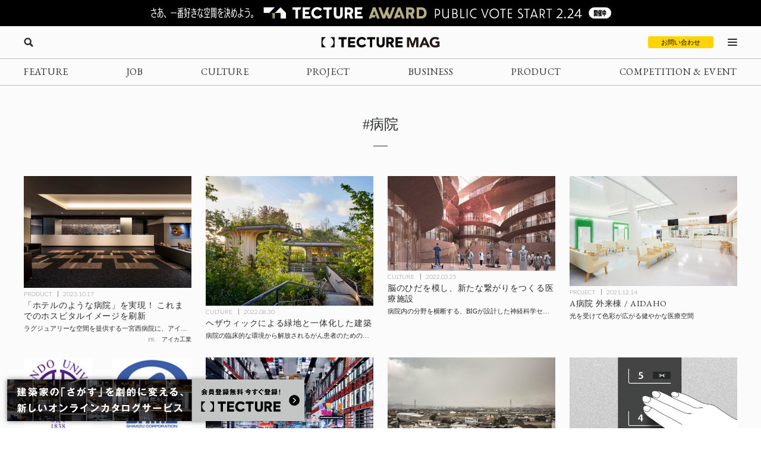

--- FILE ---
content_type: text/html; charset=UTF-8
request_url: https://mag.tecture.jp/tag/%E7%97%85%E9%99%A2/
body_size: 17782
content:


<!DOCTYPE html>
<html lang="ja">

<head>
    <meta charset="UTF-8">
    <meta http-equiv="X-UA-Compatible" content="IE=edge">
    <meta name="format-detection" content="telephone=no">
    <meta name="viewport" content="width=device-width, initial-scale=1.0">
    
    
    <!-- Favicon設定 -->
    <link rel="icon" type="image/x-icon" href="https://mag.tecture.jp/wpcms/wp-content/themes/tm_2020/assets/common/img/favicon.ico" />
    <link rel="apple-touch-icon" sizes="180x180" href="https://mag.tecture.jp/wpcms/wp-content/themes/tm_2020/assets/common/img/apple-touch-icon-180x180.png" />
    <link rel="apple-touch-icon" sizes="192x192" href="https://mag.tecture.jp/wpcms/wp-content/themes/tm_2020/assets/common/img/apple-touch-icon-192x192.png" />
    <link rel="manifest" href="https://mag.tecture.jp/wpcms/wp-content/themes/tm_2020/assets/common/img/site.webmanifest" />
    <!-- Favicon設定ここまで -->
    
    <!-- CSSの非同期読み込み -->
    <link rel="preload" href="https://mag.tecture.jp/wpcms/wp-content/themes/tm_2020/assets/common/css/reset.css?ver=1750659624" as="style" onload="this.onload=null;this.rel='stylesheet'">
<noscript><link rel="stylesheet" href="https://mag.tecture.jp/wpcms/wp-content/themes/tm_2020/assets/common/css/reset.css?ver=1750659624"></noscript>
<link rel="preload" href="https://mag.tecture.jp/wpcms/wp-content/themes/tm_2020/assets/common/css/wysiwyg.css?ver=1755051301" as="style" onload="this.onload=null;this.rel='stylesheet'">
<noscript><link rel="stylesheet" href="https://mag.tecture.jp/wpcms/wp-content/themes/tm_2020/assets/common/css/wysiwyg.css?ver=1755051301"></noscript>
<link rel="preload" href="https://mag.tecture.jp/wpcms/wp-content/themes/tm_2020/assets/common/css/cs.css?ver=1768444711" as="style" onload="this.onload=null;this.rel='stylesheet'">
<noscript><link rel="stylesheet" href="https://mag.tecture.jp/wpcms/wp-content/themes/tm_2020/assets/common/css/cs.css?ver=1768444711"></noscript>
<link rel="preload" href="https://mag.tecture.jp/wpcms/wp-content/themes/tm_2020/assets/common/css/style.css?ver=1768899728" as="style" onload="this.onload=null;this.rel='stylesheet'">
<noscript><link rel="stylesheet" href="https://mag.tecture.jp/wpcms/wp-content/themes/tm_2020/assets/common/css/style.css?ver=1768899728"></noscript>
<link rel="preload" href="https://mag.tecture.jp/wpcms/wp-content/themes/tm_2020/assets/common/js/slick/slick.css?ver=1617352796" as="style" onload="this.onload=null;this.rel='stylesheet'">
<noscript><link rel="stylesheet" href="https://mag.tecture.jp/wpcms/wp-content/themes/tm_2020/assets/common/js/slick/slick.css?ver=1617352796"></noscript>
    
    <!-- JavaScript最適化 -->
    <script src="https://cdnjs.cloudflare.com/ajax/libs/jquery/3.7.1/jquery.min.js" integrity="sha512-v2CJ7UaYy4JwqLDIrZUI/4hqeoQieOmAZNXBeQyjo21dadnwR+8ZaIJVT8EE2iyI61OV8e6M8PP2/4hpQINQ/g==" crossorigin="anonymous" referrerpolicy="no-referrer" defer></script>
    <script src="https://cdnjs.cloudflare.com/ajax/libs/jquery-cookie/1.4.1/jquery.cookie.min.js" integrity="sha512-3j3VU6WC5rPQB4Ld1jnLV7Kd5xr+cq9avvhwqzbH/taCRNURoeEpoPBK9pDyeukwSxwRPJ8fDgvYXd6SkaZ2TA==" crossorigin="anonymous" referrerpolicy="no-referrer" defer></script>
    <script type="text/javascript" src="https://mag.tecture.jp/wpcms/wp-content/themes/tm_2020/assets/common/js/slick/slick.min.js" defer></script>
    <script type="text/javascript" src="https://mag.tecture.jp/wpcms/wp-content/themes/tm_2020/assets/common/js/impression.js?ver=2024072371021" defer></script>
    <script type="text/javascript" src="https://mag.tecture.jp/wpcms/wp-content/themes/tm_2020/assets/common/js/script.js?ver=2025120982118" defer></script>
    <script type="text/javascript" src="https://mag.tecture.jp/wpcms/wp-content/themes/tm_2020/assets/common/js/viewport.js?ver=2025061882112" defer></script>
    <script>
        // site_fixed_dateをwindowオブジェクトに設定
        window.siteFixedDate = '20211119';
    </script>
    

 
    
    <!-- Google Tag Manager -->
    <script>(function(w,d,s,l,i){w[l]=w[l]||[];w[l].push({'gtm.start':
    new Date().getTime(),event:'gtm.js'});var f=d.getElementsByTagName(s)[0],
    j=d.createElement(s),dl=l!='dataLayer'?'&l='+l:'';j.async=true;j.src=
    'https://www.googletagmanager.com/gtm.js?id='+i+dl;f.parentNode.insertBefore(j,f);
    })(window,document,'script','dataLayer','GTM-KGR4X5B');</script>
    <!-- End Google Tag Manager -->

    <meta name='facebook-domain-verification' content='hscuyoh867riedc5cyodzumo3otzp4' />

    <!-- Meta Pixel Code -->
    <script>
        !function(f,b,e,v,n,t,s)
        {if(f.fbq)return;n=f.fbq=function(){n.callMethod?
        n.callMethod.apply(n,arguments):n.queue.push(arguments)};
        if(!f._fbq)f._fbq=n;n.push=n;n.loaded=!0;n.version='2.0';
        n.queue=[];t=b.createElement(e);t.async=!0;
        t.src=v;s=b.getElementsByTagName(e)[0];
        s.parentNode.insertBefore(t,s)}(window, document,'script',
        'https://connect.facebook.net/en_US/fbevents.js');
        fbq('init', '180300904283308');
        fbq('track', 'PageView');
    </script>
    <noscript><img height="1" width="1" style="display:none"
    src="https://www.facebook.com/tr?id=180300904283308&ev=PageView&noscript=1"
    /></noscript>
    <!-- End Meta Pixel Code -->


    
<!--META-->


<meta property="og:image" content="https://magazine-asset.tecture.jp/wpcms/wp-content/uploads/2023/10/03161918/A1404_DSC0404-1600x1067.jpg" />    	<style>img:is([sizes="auto" i], [sizes^="auto," i]) { contain-intrinsic-size: 3000px 1500px }</style>
	
		<!-- All in One SEO Pro 4.9.3 - aioseo.com -->
		<title>病院 - TECTURE MAG（テクチャーマガジン） | 空間デザイン・建築メディア</title>
	<meta name="robots" content="max-image-preview:large" />
	<link rel="canonical" href="https://mag.tecture.jp/tag/%e7%97%85%e9%99%a2/" />
	<meta name="generator" content="All in One SEO Pro (AIOSEO) 4.9.3" />
		<meta property="og:locale" content="ja_JP" />
		<meta property="og:site_name" content="TECTURE MAG（テクチャーマガジン） |　空間デザイン・建築メディア - TECTURE MAG（テクチャーマガジン）は、建築・インテリアデザインに関わる設計者や建材・プロダクトメーカー各社のクリエイティブな活動を支えるウェブメディアです。" />
		<meta property="og:type" content="article" />
		<meta property="og:title" content="病院 - TECTURE MAG（テクチャーマガジン） | 空間デザイン・建築メディア" />
		<meta property="og:url" content="https://mag.tecture.jp/tag/%e7%97%85%e9%99%a2/" />
		<meta property="article:publisher" content="https://www.facebook.com/tecture1/" />
		<meta name="twitter:card" content="summary_large_image" />
		<meta name="twitter:site" content="@tecture1" />
		<meta name="twitter:title" content="病院 - TECTURE MAG（テクチャーマガジン） | 空間デザイン・建築メディア" />
		<script type="application/ld+json" class="aioseo-schema">
			{"@context":"https:\/\/schema.org","@graph":[{"@type":"BreadcrumbList","@id":"https:\/\/mag.tecture.jp\/tag\/%E7%97%85%E9%99%A2\/#breadcrumblist","itemListElement":[{"@type":"ListItem","@id":"https:\/\/mag.tecture.jp#listItem","position":1,"name":"Home","item":"https:\/\/mag.tecture.jp","nextItem":{"@type":"ListItem","@id":"https:\/\/mag.tecture.jp\/tag\/%e7%97%85%e9%99%a2\/#listItem","name":"\u75c5\u9662"}},{"@type":"ListItem","@id":"https:\/\/mag.tecture.jp\/tag\/%e7%97%85%e9%99%a2\/#listItem","position":2,"name":"\u75c5\u9662","previousItem":{"@type":"ListItem","@id":"https:\/\/mag.tecture.jp#listItem","name":"Home"}}]},{"@type":"CollectionPage","@id":"https:\/\/mag.tecture.jp\/tag\/%E7%97%85%E9%99%A2\/#collectionpage","url":"https:\/\/mag.tecture.jp\/tag\/%E7%97%85%E9%99%A2\/","name":"\u75c5\u9662 - TECTURE MAG\uff08\u30c6\u30af\u30c1\u30e3\u30fc\u30de\u30ac\u30b8\u30f3\uff09 | \u7a7a\u9593\u30c7\u30b6\u30a4\u30f3\u30fb\u5efa\u7bc9\u30e1\u30c7\u30a3\u30a2","inLanguage":"ja","isPartOf":{"@id":"https:\/\/mag.tecture.jp\/#website"},"breadcrumb":{"@id":"https:\/\/mag.tecture.jp\/tag\/%E7%97%85%E9%99%A2\/#breadcrumblist"}},{"@type":"Organization","@id":"https:\/\/mag.tecture.jp\/#organization","name":"tecture\u682a\u5f0f\u4f1a\u793e","description":"\u5efa\u7bc9\u30fb\u30a4\u30f3\u30c6\u30ea\u30a2\u306e\u8a2d\u8a08\u696d\u52d9\u306f\u3001\u591a\u5c90\u306b\u308f\u305f\u308a\u8907\u96d1\u3067\u3059\u3002\u73fe\u5728\u3082\u591a\u304f\u306e\u5834\u9762\u3067\u3001\u7d19\u5a92\u4f53\u304c\u4f7f\u308f\u308c\u7d9a\u3051\u3066\u3044\u307e\u3059\u3002TECTURE \u306f\u3001\u30c6\u30af\u30ce\u30ed\u30b8\u30fc\u306e\u529b\u3067\u696d\u52d9\u3092\u52b9\u7387\u5316\u3057\u3001\u8a2d\u8a08\u8005\u304c\u672c\u6765\u306e\u30af\u30ea\u30a8\u30a4\u30c6\u30a3\u30d3\u30c6\u30a3\u3068\u5c02\u9580\u6027\u3092\u767a\u63ee\u3067\u304d\u308b\u74b0\u5883\u3092\u3064\u304f\u308a\u307e\u3059\u3002","url":"https:\/\/mag.tecture.jp\/","sameAs":["https:\/\/www.facebook.com\/tecture1\/","https:\/\/x.com\/tecture1","https:\/\/www.instagram.com\/tecture_official\/","https:\/\/www.threads.com\/@tecture_official"]},{"@type":"WebSite","@id":"https:\/\/mag.tecture.jp\/#website","url":"https:\/\/mag.tecture.jp\/","name":"TECTURE MAG\uff08\u30c6\u30af\u30c1\u30e3\u30fc\u30de\u30ac\u30b8\u30f3\uff09 |\u3000\u7a7a\u9593\u30c7\u30b6\u30a4\u30f3\u30fb\u5efa\u7bc9\u30e1\u30c7\u30a3\u30a2","description":"TECTURE MAG\uff08\u30c6\u30af\u30c1\u30e3\u30fc\u30de\u30ac\u30b8\u30f3\uff09\u306f\u3001\u5efa\u7bc9\u30fb\u30a4\u30f3\u30c6\u30ea\u30a2\u30c7\u30b6\u30a4\u30f3\u306b\u95a2\u308f\u308b\u8a2d\u8a08\u8005\u3084\u5efa\u6750\u30fb\u30d7\u30ed\u30c0\u30af\u30c8\u30e1\u30fc\u30ab\u30fc\u5404\u793e\u306e\u30af\u30ea\u30a8\u30a4\u30c6\u30a3\u30d6\u306a\u6d3b\u52d5\u3092\u652f\u3048\u308b\u30a6\u30a7\u30d6\u30e1\u30c7\u30a3\u30a2\u3067\u3059\u3002","inLanguage":"ja","publisher":{"@id":"https:\/\/mag.tecture.jp\/#organization"}}]}
		</script>
		<!-- All in One SEO Pro -->

<link rel='stylesheet' id='wp-block-library-css' href='https://mag.tecture.jp/wpcms/wp-includes/css/dist/block-library/style.min.css?ver=6.8.3' type='text/css' media='all' />
<style id='classic-theme-styles-inline-css' type='text/css'>
/*! This file is auto-generated */
.wp-block-button__link{color:#fff;background-color:#32373c;border-radius:9999px;box-shadow:none;text-decoration:none;padding:calc(.667em + 2px) calc(1.333em + 2px);font-size:1.125em}.wp-block-file__button{background:#32373c;color:#fff;text-decoration:none}
</style>
<link rel='stylesheet' id='aioseo/css/src/vue/standalone/blocks/table-of-contents/global.scss-css' href='https://mag.tecture.jp/wpcms/wp-content/plugins/all-in-one-seo-pack-pro/dist/Pro/assets/css/table-of-contents/global.e90f6d47.css?ver=4.9.3' type='text/css' media='all' />
<link rel='stylesheet' id='aioseo/css/src/vue/standalone/blocks/pro/recipe/global.scss-css' href='https://mag.tecture.jp/wpcms/wp-content/plugins/all-in-one-seo-pack-pro/dist/Pro/assets/css/recipe/global.67a3275f.css?ver=4.9.3' type='text/css' media='all' />
<link rel='stylesheet' id='aioseo/css/src/vue/standalone/blocks/pro/product/global.scss-css' href='https://mag.tecture.jp/wpcms/wp-content/plugins/all-in-one-seo-pack-pro/dist/Pro/assets/css/product/global.61066cfb.css?ver=4.9.3' type='text/css' media='all' />
<style id='global-styles-inline-css' type='text/css'>
:root{--wp--preset--aspect-ratio--square: 1;--wp--preset--aspect-ratio--4-3: 4/3;--wp--preset--aspect-ratio--3-4: 3/4;--wp--preset--aspect-ratio--3-2: 3/2;--wp--preset--aspect-ratio--2-3: 2/3;--wp--preset--aspect-ratio--16-9: 16/9;--wp--preset--aspect-ratio--9-16: 9/16;--wp--preset--color--black: #000000;--wp--preset--color--cyan-bluish-gray: #abb8c3;--wp--preset--color--white: #ffffff;--wp--preset--color--pale-pink: #f78da7;--wp--preset--color--vivid-red: #cf2e2e;--wp--preset--color--luminous-vivid-orange: #ff6900;--wp--preset--color--luminous-vivid-amber: #fcb900;--wp--preset--color--light-green-cyan: #7bdcb5;--wp--preset--color--vivid-green-cyan: #00d084;--wp--preset--color--pale-cyan-blue: #8ed1fc;--wp--preset--color--vivid-cyan-blue: #0693e3;--wp--preset--color--vivid-purple: #9b51e0;--wp--preset--gradient--vivid-cyan-blue-to-vivid-purple: linear-gradient(135deg,rgba(6,147,227,1) 0%,rgb(155,81,224) 100%);--wp--preset--gradient--light-green-cyan-to-vivid-green-cyan: linear-gradient(135deg,rgb(122,220,180) 0%,rgb(0,208,130) 100%);--wp--preset--gradient--luminous-vivid-amber-to-luminous-vivid-orange: linear-gradient(135deg,rgba(252,185,0,1) 0%,rgba(255,105,0,1) 100%);--wp--preset--gradient--luminous-vivid-orange-to-vivid-red: linear-gradient(135deg,rgba(255,105,0,1) 0%,rgb(207,46,46) 100%);--wp--preset--gradient--very-light-gray-to-cyan-bluish-gray: linear-gradient(135deg,rgb(238,238,238) 0%,rgb(169,184,195) 100%);--wp--preset--gradient--cool-to-warm-spectrum: linear-gradient(135deg,rgb(74,234,220) 0%,rgb(151,120,209) 20%,rgb(207,42,186) 40%,rgb(238,44,130) 60%,rgb(251,105,98) 80%,rgb(254,248,76) 100%);--wp--preset--gradient--blush-light-purple: linear-gradient(135deg,rgb(255,206,236) 0%,rgb(152,150,240) 100%);--wp--preset--gradient--blush-bordeaux: linear-gradient(135deg,rgb(254,205,165) 0%,rgb(254,45,45) 50%,rgb(107,0,62) 100%);--wp--preset--gradient--luminous-dusk: linear-gradient(135deg,rgb(255,203,112) 0%,rgb(199,81,192) 50%,rgb(65,88,208) 100%);--wp--preset--gradient--pale-ocean: linear-gradient(135deg,rgb(255,245,203) 0%,rgb(182,227,212) 50%,rgb(51,167,181) 100%);--wp--preset--gradient--electric-grass: linear-gradient(135deg,rgb(202,248,128) 0%,rgb(113,206,126) 100%);--wp--preset--gradient--midnight: linear-gradient(135deg,rgb(2,3,129) 0%,rgb(40,116,252) 100%);--wp--preset--font-size--small: 13px;--wp--preset--font-size--medium: 20px;--wp--preset--font-size--large: 36px;--wp--preset--font-size--x-large: 42px;--wp--preset--spacing--20: 0.44rem;--wp--preset--spacing--30: 0.67rem;--wp--preset--spacing--40: 1rem;--wp--preset--spacing--50: 1.5rem;--wp--preset--spacing--60: 2.25rem;--wp--preset--spacing--70: 3.38rem;--wp--preset--spacing--80: 5.06rem;--wp--preset--shadow--natural: 6px 6px 9px rgba(0, 0, 0, 0.2);--wp--preset--shadow--deep: 12px 12px 50px rgba(0, 0, 0, 0.4);--wp--preset--shadow--sharp: 6px 6px 0px rgba(0, 0, 0, 0.2);--wp--preset--shadow--outlined: 6px 6px 0px -3px rgba(255, 255, 255, 1), 6px 6px rgba(0, 0, 0, 1);--wp--preset--shadow--crisp: 6px 6px 0px rgba(0, 0, 0, 1);}:where(.is-layout-flex){gap: 0.5em;}:where(.is-layout-grid){gap: 0.5em;}body .is-layout-flex{display: flex;}.is-layout-flex{flex-wrap: wrap;align-items: center;}.is-layout-flex > :is(*, div){margin: 0;}body .is-layout-grid{display: grid;}.is-layout-grid > :is(*, div){margin: 0;}:where(.wp-block-columns.is-layout-flex){gap: 2em;}:where(.wp-block-columns.is-layout-grid){gap: 2em;}:where(.wp-block-post-template.is-layout-flex){gap: 1.25em;}:where(.wp-block-post-template.is-layout-grid){gap: 1.25em;}.has-black-color{color: var(--wp--preset--color--black) !important;}.has-cyan-bluish-gray-color{color: var(--wp--preset--color--cyan-bluish-gray) !important;}.has-white-color{color: var(--wp--preset--color--white) !important;}.has-pale-pink-color{color: var(--wp--preset--color--pale-pink) !important;}.has-vivid-red-color{color: var(--wp--preset--color--vivid-red) !important;}.has-luminous-vivid-orange-color{color: var(--wp--preset--color--luminous-vivid-orange) !important;}.has-luminous-vivid-amber-color{color: var(--wp--preset--color--luminous-vivid-amber) !important;}.has-light-green-cyan-color{color: var(--wp--preset--color--light-green-cyan) !important;}.has-vivid-green-cyan-color{color: var(--wp--preset--color--vivid-green-cyan) !important;}.has-pale-cyan-blue-color{color: var(--wp--preset--color--pale-cyan-blue) !important;}.has-vivid-cyan-blue-color{color: var(--wp--preset--color--vivid-cyan-blue) !important;}.has-vivid-purple-color{color: var(--wp--preset--color--vivid-purple) !important;}.has-black-background-color{background-color: var(--wp--preset--color--black) !important;}.has-cyan-bluish-gray-background-color{background-color: var(--wp--preset--color--cyan-bluish-gray) !important;}.has-white-background-color{background-color: var(--wp--preset--color--white) !important;}.has-pale-pink-background-color{background-color: var(--wp--preset--color--pale-pink) !important;}.has-vivid-red-background-color{background-color: var(--wp--preset--color--vivid-red) !important;}.has-luminous-vivid-orange-background-color{background-color: var(--wp--preset--color--luminous-vivid-orange) !important;}.has-luminous-vivid-amber-background-color{background-color: var(--wp--preset--color--luminous-vivid-amber) !important;}.has-light-green-cyan-background-color{background-color: var(--wp--preset--color--light-green-cyan) !important;}.has-vivid-green-cyan-background-color{background-color: var(--wp--preset--color--vivid-green-cyan) !important;}.has-pale-cyan-blue-background-color{background-color: var(--wp--preset--color--pale-cyan-blue) !important;}.has-vivid-cyan-blue-background-color{background-color: var(--wp--preset--color--vivid-cyan-blue) !important;}.has-vivid-purple-background-color{background-color: var(--wp--preset--color--vivid-purple) !important;}.has-black-border-color{border-color: var(--wp--preset--color--black) !important;}.has-cyan-bluish-gray-border-color{border-color: var(--wp--preset--color--cyan-bluish-gray) !important;}.has-white-border-color{border-color: var(--wp--preset--color--white) !important;}.has-pale-pink-border-color{border-color: var(--wp--preset--color--pale-pink) !important;}.has-vivid-red-border-color{border-color: var(--wp--preset--color--vivid-red) !important;}.has-luminous-vivid-orange-border-color{border-color: var(--wp--preset--color--luminous-vivid-orange) !important;}.has-luminous-vivid-amber-border-color{border-color: var(--wp--preset--color--luminous-vivid-amber) !important;}.has-light-green-cyan-border-color{border-color: var(--wp--preset--color--light-green-cyan) !important;}.has-vivid-green-cyan-border-color{border-color: var(--wp--preset--color--vivid-green-cyan) !important;}.has-pale-cyan-blue-border-color{border-color: var(--wp--preset--color--pale-cyan-blue) !important;}.has-vivid-cyan-blue-border-color{border-color: var(--wp--preset--color--vivid-cyan-blue) !important;}.has-vivid-purple-border-color{border-color: var(--wp--preset--color--vivid-purple) !important;}.has-vivid-cyan-blue-to-vivid-purple-gradient-background{background: var(--wp--preset--gradient--vivid-cyan-blue-to-vivid-purple) !important;}.has-light-green-cyan-to-vivid-green-cyan-gradient-background{background: var(--wp--preset--gradient--light-green-cyan-to-vivid-green-cyan) !important;}.has-luminous-vivid-amber-to-luminous-vivid-orange-gradient-background{background: var(--wp--preset--gradient--luminous-vivid-amber-to-luminous-vivid-orange) !important;}.has-luminous-vivid-orange-to-vivid-red-gradient-background{background: var(--wp--preset--gradient--luminous-vivid-orange-to-vivid-red) !important;}.has-very-light-gray-to-cyan-bluish-gray-gradient-background{background: var(--wp--preset--gradient--very-light-gray-to-cyan-bluish-gray) !important;}.has-cool-to-warm-spectrum-gradient-background{background: var(--wp--preset--gradient--cool-to-warm-spectrum) !important;}.has-blush-light-purple-gradient-background{background: var(--wp--preset--gradient--blush-light-purple) !important;}.has-blush-bordeaux-gradient-background{background: var(--wp--preset--gradient--blush-bordeaux) !important;}.has-luminous-dusk-gradient-background{background: var(--wp--preset--gradient--luminous-dusk) !important;}.has-pale-ocean-gradient-background{background: var(--wp--preset--gradient--pale-ocean) !important;}.has-electric-grass-gradient-background{background: var(--wp--preset--gradient--electric-grass) !important;}.has-midnight-gradient-background{background: var(--wp--preset--gradient--midnight) !important;}.has-small-font-size{font-size: var(--wp--preset--font-size--small) !important;}.has-medium-font-size{font-size: var(--wp--preset--font-size--medium) !important;}.has-large-font-size{font-size: var(--wp--preset--font-size--large) !important;}.has-x-large-font-size{font-size: var(--wp--preset--font-size--x-large) !important;}
:where(.wp-block-post-template.is-layout-flex){gap: 1.25em;}:where(.wp-block-post-template.is-layout-grid){gap: 1.25em;}
:where(.wp-block-columns.is-layout-flex){gap: 2em;}:where(.wp-block-columns.is-layout-grid){gap: 2em;}
:root :where(.wp-block-pullquote){font-size: 1.5em;line-height: 1.6;}
</style>
<link rel="https://api.w.org/" href="https://mag.tecture.jp/wp-json/" /><link rel="alternate" title="JSON" type="application/json" href="https://mag.tecture.jp/wp-json/wp/v2/tags/653" /></head>

<body data-rsssl=1 class="archive tag tag-653 wp-theme-tm_2020">
    <!-- Google Tag Manager (noscript) -->
    <noscript><iframe src="https://www.googletagmanager.com/ns.html?id=GTM-KGR4X5B"
    height="0" width="0" style="display:none;visibility:hidden"></iframe></noscript>
    <!-- End Google Tag Manager (noscript) -->

    <div id="wrap">

          
        
<div class="modal_wrap modal_megamenu_wrap">
    <div class="modal_inner">
        <div class="block block_top_left">
            <div class="category">
                <div class="ttl cs_ff_en2">CATEGORY</div>
                <nav class="menu-megamenu1-container cs_ff_en1">
                    <ul class="menu-gnav menu"><li id="menu-item-479" class="menu-item menu-item-type-post_type_archive menu-item-object-feature menu-item-479"><a href="https://mag.tecture.jp/feature/">FEATURE</a></li>
<li id="menu-item-19820" class="menu-item menu-item-type-post_type_archive menu-item-object-job menu-item-19820"><a href="https://mag.tecture.jp/job/">JOB</a></li>
<li id="menu-item-948" class="menu-item menu-item-type-post_type_archive menu-item-object-culture menu-item-948"><a href="https://mag.tecture.jp/culture/">CULTURE</a></li>
<li id="menu-item-554" class="menu-item menu-item-type-post_type_archive menu-item-object-project menu-item-554"><a href="https://mag.tecture.jp/project/">PROJECT</a></li>
<li id="menu-item-555" class="menu-item menu-item-type-post_type_archive menu-item-object-business menu-item-555"><a href="https://mag.tecture.jp/business/">BUSINESS</a></li>
<li id="menu-item-556" class="menu-item menu-item-type-post_type_archive menu-item-object-product menu-item-556"><a href="https://mag.tecture.jp/product/">PRODUCT</a></li>
<li id="menu-item-557" class="menu-item menu-item-type-post_type_archive menu-item-object-event menu-item-557"><a href="https://mag.tecture.jp/event/">COMPETITION &#038; EVENT</a></li>
</ul>                </nav>
            </div>

            <div class="othercontents1">
                <div class="ttl cs_ff_en2">CONTENTS</div>
                <nav class="menu-megamenu2-container cs_ff_en1">
                <ul class="menu-megamenu2 menu"><li id="menu-item-618" class="menu-item menu-item-type-post_type menu-item-object-page menu-item-618"><a href="https://mag.tecture.jp/about/">ABOUT</a></li>
<li id="menu-item-1617" class="menu-item menu-item-type-post_type menu-item-object-page menu-item-1617"><a href="https://mag.tecture.jp/contact/">CONTACT</a></li>
</ul>                </nav>
            </div>
        </div>
        <div class="block block_top_right">
            <div class="othercontents1">
                <div class="ttl cs_ff_en2">OTHER SERVICE</div>
                <nav class="menu-megamenu2-container cs_ff_en1">
                    <a class="on-megamenu" style="width:160px;" href="https://www.tecture.jp/?utm_campaign=on-megamenu&utm_source=mag&utm_medium=Referral" target="_blank">
                        <svg viewBox="0 0 131 16" xmlns="http://www.w3.org/2000/svg" fill="#000">
<path d="M32.1043 15.7291V3.6032H27.4829V0.271484H40.3656V3.6032H35.7851V15.7291H32.1043Z" />
<path d="M54.1888 15.7291H42.8194V0.271484H54.1888V3.48698H46.4593V6.35381H53.6163V9.56931H46.4593V12.5136H54.1479V15.7291H54.1888Z" />
<path d="M64.6994 15.9613C62.3274 15.9613 60.3234 15.2252 58.7284 13.753C57.1334 12.2809 56.3155 10.3826 56.3155 8.05811C56.3155 5.73366 57.1334 3.79661 58.7693 2.28571C60.4052 0.774818 62.4092 0 64.7403 0C66.1717 0 67.5213 0.271186 68.7483 0.8523C69.9752 1.43341 70.9976 2.16949 71.7337 3.13801L69.3617 5.42373C68.1348 4.02906 66.6625 3.29298 64.9448 3.29298C63.5952 3.29298 62.4501 3.75787 61.5094 4.64891C60.5688 5.53995 60.078 6.66344 60.078 8.01937C60.078 9.33656 60.5279 10.46 61.4685 11.3123C62.4092 12.2034 63.5543 12.6295 64.9039 12.6295C66.6625 12.6295 68.1757 11.9322 69.4435 10.4988L71.8973 12.6683C71.1203 13.6755 70.0979 14.4504 68.83 15.0315C67.5622 15.6513 66.1717 15.9613 64.6994 15.9613Z" />
<path d="M78.0319 15.7291V3.6032H73.4105V0.271484H86.2932V3.6032H81.7127V15.7291H78.0319Z" />
<path d="M95.2906 16.0003C93.4502 16.0003 91.8961 15.4967 90.6283 14.4894C89.3605 13.4821 88.747 11.9712 88.747 9.91797V0.271484H92.4278V9.76301C92.4278 10.6928 92.6731 11.4289 93.2048 11.9325C93.6956 12.4361 94.4317 12.6686 95.3315 12.6686C96.1903 12.6686 96.8856 12.4361 97.4172 11.9325C97.9489 11.4289 98.1943 10.7315 98.1943 9.80175V0.271484H101.875V9.91797C101.875 11.9325 101.262 13.4434 100.035 14.4894C98.7259 15.4967 97.1718 16.0003 95.2906 16.0003Z" />
<path d="M117.171 15.7291H112.917L109.727 10.3441H107.969V15.7291H104.329V0.271484H110.832C112.713 0.271484 114.144 0.736375 115.126 1.7049C116.107 2.63468 116.598 3.83565 116.598 5.26906C116.598 6.31507 116.312 7.20611 115.78 8.01967C115.248 8.83323 114.471 9.45308 113.449 9.84049L117.171 15.7291ZM110.791 3.44824H107.969V7.28359H110.545C111.281 7.28359 111.854 7.08989 112.222 6.74122C112.631 6.39255 112.795 5.92766 112.795 5.34655C112.795 4.80417 112.631 4.33928 112.263 3.99061C111.895 3.64194 111.404 3.44824 110.791 3.44824Z" />
<path d="M130.667 15.7291H119.297V0.271484H130.667V3.48698H122.937V6.35381H130.094V9.56931H122.937V12.5136H130.626V15.7291H130.667Z" />
<path d="M1.63589 7.98093C1.63589 5.19158 3.63985 1.85986 6.33907 1.08504C6.46176 1.0463 6.54356 0.968821 6.54356 0.891339V0.50393C6.54356 0.387707 6.42087 0.271484 6.29817 0.271484H0.245383C0.122692 0.271484 0 0.387707 0 0.50393V15.4967C0 15.6129 0.122692 15.7291 0.245383 15.7291H6.29817C6.42087 15.7291 6.54356 15.6129 6.54356 15.4967V15.1093C6.54356 14.993 6.46176 14.9156 6.37997 14.8768C3.63985 14.1407 1.63589 10.809 1.63589 7.98093Z" />
<path d="M19.4262 7.98093C19.4262 10.809 17.4222 14.102 14.723 14.8768C14.6412 14.9156 14.5594 14.993 14.5594 15.1093V15.4967C14.5594 15.6129 14.6821 15.7291 14.8048 15.7291H20.8576C20.9803 15.7291 21.103 15.6129 21.103 15.4967V0.50393C21.103 0.387707 20.9803 0.271484 20.8576 0.271484H14.7639C14.6412 0.271484 14.5185 0.387707 14.5185 0.50393V0.891339C14.5185 1.00756 14.6003 1.08504 14.6821 1.12378C17.4222 1.85986 19.4262 5.19158 19.4262 7.98093Z" />
</svg>
                    </a>
                </nav>
            </div>
            <div class="followus">
                <div class="ttl cs_ff_en2">FOLLOW US</div>
                <nav class="menu-snsnav-container">
                <ul class="menu-sns menu"><li id="menu-item-1042" class="yt menu-item menu-item-type-custom menu-item-object-custom menu-item-1042"><a target="_blank" href="https://www.youtube.com/channel/UCIogLuLLvO7cTbqb34N1AVg/">YouTube</a></li>
<li id="menu-item-24" class="in menu-item menu-item-type-custom menu-item-object-custom menu-item-24"><a target="_blank" href="https://www.instagram.com/tecture_official/">Instagram</a></li>
<li id="menu-item-25" class="tw menu-item menu-item-type-custom menu-item-object-custom menu-item-25"><a target="_blank" href="https://twitter.com/tecture1">Twitter</a></li>
<li id="menu-item-26" class="fb menu-item menu-item-type-custom menu-item-object-custom menu-item-26"><a target="_blank" href="https://www.facebook.com/tecture1/">Facebook</a></li>
<li id="menu-item-23545" class="pi menu-item menu-item-type-custom menu-item-object-custom menu-item-23545"><a target="_blank" href="https://www.pinterest.jp/tecture_official/">Pinterest</a></li>
</ul>                </nav>
            </div>
        </div>
        <div class="block block_bottom">
            <div class="populartags cs_none_sp">
                <div class="ttl cs_ff_en2">POPULAR TAGS</div>
                <ul class="list">
                <li><a href="https://mag.tecture.jp/tag/%e6%9d%b1%e4%ba%ac/">東京</a></li><li><a href="https://mag.tecture.jp/tag/%e3%83%aa%e3%83%8e%e3%83%99%e3%83%bc%e3%82%b7%e3%83%a7%e3%83%b3/">リノベーション</a></li><li><a href="https://mag.tecture.jp/tag/renovation/">Renovation</a></li><li><a href="https://mag.tecture.jp/tag/global-project/">海外建築</a></li><li><a href="https://mag.tecture.jp/tag/tokyo/">Tokyo</a></li><li><a href="https://mag.tecture.jp/tag/wood/">Wood</a></li><li><a href="https://mag.tecture.jp/tag/%e6%9c%a8%e9%80%a0/">木造</a></li><li><a href="https://mag.tecture.jp/tag/youtube/">YouTube</a></li><li><a href="https://mag.tecture.jp/tag/%e5%8b%95%e7%94%bb/">動画</a></li><li><a href="https://mag.tecture.jp/tag/%e5%b1%95%e8%a6%a7%e4%bc%9a/">展覧会</a></li><li><a href="https://mag.tecture.jp/tag/global-architecture/">海外</a></li><li><a href="https://mag.tecture.jp/tag/art/">Art</a></li><li><a href="https://mag.tecture.jp/tag/%e6%88%b8%e5%bb%ba%e4%bd%8f%e5%ae%85/">戸建住宅</a></li><li><a href="https://mag.tecture.jp/tag/design/">Design</a></li><li><a href="https://mag.tecture.jp/tag/%e3%82%b5%e3%82%b9%e3%83%86%e3%83%8a%e3%83%96%e3%83%ab/">サステナブル</a></li><li><a href="https://mag.tecture.jp/tag/%e8%87%aa%e7%84%b6/">自然</a></li><li><a href="https://mag.tecture.jp/tag/%e6%b5%b7%e5%a4%96/">海外</a></li><li><a href="https://mag.tecture.jp/tag/residential/">Residential</a></li><li><a href="https://mag.tecture.jp/tag/job/">Job</a></li><li><a href="https://mag.tecture.jp/tag/%e6%8e%a1%e7%94%a8/">採用</a></li><li><a href="https://mag.tecture.jp/tag/recruit/">Recruit</a></li><li><a href="https://mag.tecture.jp/tag/%e9%96%8b%e6%a5%ad/">開業</a></li><li><a href="https://mag.tecture.jp/tag/%e4%b8%ad%e5%9b%bd/">中国</a></li><li><a href="https://mag.tecture.jp/tag/hotel/">Hotel</a></li><li><a href="https://mag.tecture.jp/tag/rc%e9%80%a0/">RC造</a></li><li><a href="https://mag.tecture.jp/tag/%e3%83%9b%e3%83%86%e3%83%ab/">ホテル</a></li><li><a href="https://mag.tecture.jp/tag/cafe/">Cafe</a></li><li><a href="https://mag.tecture.jp/tag/%e5%a4%a7%e9%98%aa/">大阪</a></li><li><a href="https://mag.tecture.jp/tag/%e5%ae%b6%e5%85%b7/">家具</a></li><li><a href="https://mag.tecture.jp/tag/%e3%82%ab%e3%83%95%e3%82%a7/">カフェ</a></li>                </ul>
                <a class="btn_more cs_ff_en1 cs_e_op" href="https://mag.tecture.jp/tags/">VIEW ALL TAGS</a>
            </div>
            <div class="othercontents2">
                <nav class="menu-megamenu3-container">
                <ul class="menu-contact menu"><li id="menu-item-96322" class="menu-item menu-item-type-custom menu-item-object-custom menu-item-96322"><a target="_blank" href="https://share.hsforms.com/1yzON90zMShuhbK2yEx5wDQce6bs">広告掲載について</a></li>
<li id="menu-item-96321" class="menu-item menu-item-type-custom menu-item-object-custom menu-item-96321"><a target="_blank" href="https://share.hsforms.com/1jClkpNtRQai5SdSeVWPc_Qce6bs">事例掲載について</a></li>
<li id="menu-item-96320" class="menu-item menu-item-type-custom menu-item-object-custom menu-item-96320"><a target="_blank" href="https://share.hsforms.com/1C-ly-dIHSHaK9hvW-2mcEAce6bs">求人掲載について</a></li>
<li id="menu-item-96324" class="menu-item menu-item-type-custom menu-item-object-custom menu-item-96324"><a target="_blank" href="https://share.hsforms.com/1OOH9zDfhTwGn651-lLCv_wce6bs">取材依頼について</a></li>
</ul>                </nav>
            </div>
            <div class="copyright cs_ff_en1">&copy;tecture.inc. All Right Reserved.</div>
        </div>
    </div>
</div>
        
<div class="modal_wrap modal_search_sp_wrap">
    <div class="modal_inner">
        <div class="block">
            <div class="search">
                <form method="get" id="searchform" action="https://mag.tecture.jp">
                    <input type="hidden" name="post_type[]" value="feature">
                    <input type="hidden" name="post_type[]" value="culture">
                    <input type="hidden" name="post_type[]" value="project">
                    <input type="hidden" name="post_type[]" value="business">
                    <input type="hidden" name="post_type[]" value="product">
                    <input type="hidden" name="post_type[]" value="event">
                    <input type="hidden" name="post_type[]" value="job">
                    <input class="keyword" type="text" name="s" value="" placeholder="SEARCH">
                    <input class="btn_submit cs_e_op" type="submit" value="">
                </form>
            </div>
            <div class="populartags">
                <div class="ttl cs_ff_en2">POPULAR TAGS</div>
                <ul class="list">
                    <li><a href="https://mag.tecture.jp/tag/%e6%9d%b1%e4%ba%ac/">東京</a></li><li><a href="https://mag.tecture.jp/tag/%e3%83%aa%e3%83%8e%e3%83%99%e3%83%bc%e3%82%b7%e3%83%a7%e3%83%b3/">リノベーション</a></li><li><a href="https://mag.tecture.jp/tag/renovation/">Renovation</a></li><li><a href="https://mag.tecture.jp/tag/global-project/">海外建築</a></li><li><a href="https://mag.tecture.jp/tag/tokyo/">Tokyo</a></li><li><a href="https://mag.tecture.jp/tag/wood/">Wood</a></li><li><a href="https://mag.tecture.jp/tag/%e6%9c%a8%e9%80%a0/">木造</a></li><li><a href="https://mag.tecture.jp/tag/youtube/">YouTube</a></li><li><a href="https://mag.tecture.jp/tag/%e5%8b%95%e7%94%bb/">動画</a></li><li><a href="https://mag.tecture.jp/tag/%e5%b1%95%e8%a6%a7%e4%bc%9a/">展覧会</a></li><li><a href="https://mag.tecture.jp/tag/global-architecture/">海外</a></li><li><a href="https://mag.tecture.jp/tag/art/">Art</a></li><li><a href="https://mag.tecture.jp/tag/%e6%88%b8%e5%bb%ba%e4%bd%8f%e5%ae%85/">戸建住宅</a></li><li><a href="https://mag.tecture.jp/tag/design/">Design</a></li><li><a href="https://mag.tecture.jp/tag/%e3%82%b5%e3%82%b9%e3%83%86%e3%83%8a%e3%83%96%e3%83%ab/">サステナブル</a></li><li><a href="https://mag.tecture.jp/tag/%e8%87%aa%e7%84%b6/">自然</a></li><li><a href="https://mag.tecture.jp/tag/%e6%b5%b7%e5%a4%96/">海外</a></li><li><a href="https://mag.tecture.jp/tag/residential/">Residential</a></li><li><a href="https://mag.tecture.jp/tag/job/">Job</a></li><li><a href="https://mag.tecture.jp/tag/%e6%8e%a1%e7%94%a8/">採用</a></li><li><a href="https://mag.tecture.jp/tag/recruit/">Recruit</a></li><li><a href="https://mag.tecture.jp/tag/%e9%96%8b%e6%a5%ad/">開業</a></li><li><a href="https://mag.tecture.jp/tag/%e4%b8%ad%e5%9b%bd/">中国</a></li><li><a href="https://mag.tecture.jp/tag/hotel/">Hotel</a></li><li><a href="https://mag.tecture.jp/tag/rc%e9%80%a0/">RC造</a></li><li><a href="https://mag.tecture.jp/tag/%e3%83%9b%e3%83%86%e3%83%ab/">ホテル</a></li><li><a href="https://mag.tecture.jp/tag/cafe/">Cafe</a></li><li><a href="https://mag.tecture.jp/tag/%e5%a4%a7%e9%98%aa/">大阪</a></li><li><a href="https://mag.tecture.jp/tag/%e5%ae%b6%e5%85%b7/">家具</a></li><li><a href="https://mag.tecture.jp/tag/%e3%82%ab%e3%83%95%e3%82%a7/">カフェ</a></li>                </ul>
                <a class="btn_more cs_ff_en1 cs_e_op" href="https://mag.tecture.jp/tags/">VIEW ALL TAGS</a>
            </div>
        </div>
    </div>
</div>
        
        <header>
            <div class="marquee">
                <div class="marquee_inner">
                    <a href="https://award.tecture.jp/" target="_blank" aria-label="TECTURE AWARD 2025へのリンク"></a>
                </div>
            </div>

            <div class="block_top">
                <div class="header_inner">
                    <div class="site_ttl">
  <a class="cs_e_op" href="https://mag.tecture.jp">
    <img class="cs_img_full" src="https://mag.tecture.jp/wpcms/wp-content/themes/tm_2020/assets/common/img/logo/tm_1.svg"
      alt="TECTURE MAG">
  </a>
</div>
                    <a class="btn_contact" href="https://mag.tecture.jp/contact/"><span>お問い合わせ</span></a>
                    <button type="button" class="btn_toggle_search cs_e_op" aria-label="検索を開く">
                        <div><span><span></span></span></div>
                    </button>
                    <button type="button" class="btn_toggle_megamenu cs_e_op" aria-label="メニューを開く">
                        <div><span><span></span></span></div>
                    </button>
                    
<div class="modal_search_pc_wrap">
    <div class="modal_inner">
        <div class="search">
            <form method="get" id="searchform" action="https://mag.tecture.jp">
                <input type="hidden" name="post_type[]" value="feature">
                <input type="hidden" name="post_type[]" value="culture">
                <input type="hidden" name="post_type[]" value="project">
                <input type="hidden" name="post_type[]" value="business">
                <input type="hidden" name="post_type[]" value="product">
                <input type="hidden" name="post_type[]" value="event">
                <input type="hidden" name="post_type[]" value="job">
                <input class="keyword" type="text" name="s" value="" placeholder="SEARCH">
                <input class="btn_submit cs_e_op" type="submit" value="">
            </form>
        </div>
    </div>
</div>
                </div>
            </div>
            <div class="block_bottom">
                <div class="header_inner">
                    <nav class="menu-gnav1-container cs_none_sp">   
    <ul class="menu-gnav-1 menu cs_ff_en1"><li class="menu-item menu-item-type-post_type_archive menu-item-object-feature menu-item-479"><a href="https://mag.tecture.jp/feature/">FEATURE</a></li>
<li class="menu-item menu-item-type-post_type_archive menu-item-object-job menu-item-19820"><a href="https://mag.tecture.jp/job/">JOB</a></li>
<li class="menu-item menu-item-type-post_type_archive menu-item-object-culture menu-item-948"><a href="https://mag.tecture.jp/culture/">CULTURE</a></li>
<li class="menu-item menu-item-type-post_type_archive menu-item-object-project menu-item-554"><a href="https://mag.tecture.jp/project/">PROJECT</a></li>
<li class="menu-item menu-item-type-post_type_archive menu-item-object-business menu-item-555"><a href="https://mag.tecture.jp/business/">BUSINESS</a></li>
<li class="menu-item menu-item-type-post_type_archive menu-item-object-product menu-item-556"><a href="https://mag.tecture.jp/product/">PRODUCT</a></li>
<li class="menu-item menu-item-type-post_type_archive menu-item-object-event menu-item-557"><a href="https://mag.tecture.jp/event/">COMPETITION &#038; EVENT</a></li>
</ul></nav>
    
<nav class="menu-gnav1-container cs_none_pc">
    <ul class="menu-gnav-2 menu cs_ff_en1"><li class="menu-item menu-item-type-post_type_archive menu-item-object-feature menu-item-479"><a href="https://mag.tecture.jp/feature/">FEATURE</a></li>
<li class="menu-item menu-item-type-post_type_archive menu-item-object-job menu-item-19820"><a href="https://mag.tecture.jp/job/">JOB</a></li>
<li class="menu-item menu-item-type-post_type_archive menu-item-object-culture menu-item-948"><a href="https://mag.tecture.jp/culture/">CULTURE</a></li>
<li class="menu-item menu-item-type-post_type_archive menu-item-object-project menu-item-554"><a href="https://mag.tecture.jp/project/">PROJECT</a></li>
<li class="menu-item menu-item-type-post_type_archive menu-item-object-business menu-item-555"><a href="https://mag.tecture.jp/business/">BUSINESS</a></li>
<li class="menu-item menu-item-type-post_type_archive menu-item-object-product menu-item-556"><a href="https://mag.tecture.jp/product/">PRODUCT</a></li>
<li class="menu-item menu-item-type-post_type_archive menu-item-object-event menu-item-557"><a href="https://mag.tecture.jp/event/">COMPETITION &#038; EVENT</a></li>
</ul>
</nav>                </div>
            </div>

            
        </header>

        <div id="contents_wrap">


<section class="cs_sec_wrap sec_archive_wrap">
    <div class="cs_sec_inner">
        
    <h1 class="cs_ttl_1"><span>#病院</span></h1>

    </div>
    <div class="cs_sec_inner max-w-1600">
                <ul class="cs_archive cs_archive_1 cs_archive_clm_4_pc cs_archive_clm_1_sp">
                        <li>
                                    
<article data-stats="" class="article_item impression" data-article_title="「ホテルのような病院」を実現！　これまでのホスピタルイメージを刷新　ラグジュアリーな空間を提供する一宮西病院に、アイカ工業製品が多数採用" data-article_slug="99508" data-article_published_at="2023-10-17" data-article_type="article" data-is_ad="1" data-location="product-archive-p1-1" >
    <a class="thumb" href="https://mag.tecture.jp/product/20231017-99508/" target="_self" aria-label="「ホテルのような病院」を実現！　これまでのホスピタルイメージを刷新　ラグジュアリーな空間を提供する一宮西病院に、アイカ工業製品が多数採用の記事を読む">
        <img data-size="cover" src="https://magazine-asset.tecture.jp/wpcms/wp-content/uploads/2023/10/03161918/A1404_DSC0404-900x600.jpg" alt="「ホテルのような病院」を実現！　これまでのホスピタルイメージを刷新　ラグジュアリーな空間を提供する一宮西病院に、アイカ工業製品が多数採用" loading="lazy" />    </a>

    <div class="meta">
        <div class="publish_time cs_ff_en2" data-as="small">
  <a class="cat cs_e_op" href="https://mag.tecture.jp/product/">
    PRODUCT  </a>
  <time class="date" datetime="2023-10-17T09:00:04+09:00">
    2023.10.17  </time>
</div>
        <a class="ttl cs_e_op" href="https://mag.tecture.jp/product/20231017-99508/" target="_self" aria-label="「ホテルのような病院」を実現！　これまでのホスピタルイメージを刷新　ラグジュアリーな空間を提供する一宮西病院に、アイカ工業製品が多数採用の記事を読む">
                        <h2 class="ttl_1 cs_ff_en1">
                「ホテルのような病院」を実現！ これまでのホスピタルイメージを刷新            </h2>
            
            <div class="ttl_2">
                                    ラグジュアリーな空間を提供する一宮西病院に、アイカ工業製品が多数採用                            </div>
            
        </a>
                
        <div class="sponsor">
        <span class="cs_ff_en1">
            PR        </span>
                <a class="cs_e_op" href="https://www.aica.co.jp/" target="_blank">
                    アイカ工業                </a>
            </div>
        </div>
</article>
                            </li>
                        <li>
                                    
<article data-stats="" class="article_item impression" data-article_title="ヘザウィックによる緑地と一体化した建築、病院の臨床的な環境から解放されるがん患者のための空間〈マギーズ・ヨークシャー〉イギリス" data-article_slug="maggies-yorkshire" data-article_published_at="2022-08-30" data-article_type="article" data-is_ad="0" data-location="culture-archive-p1-2" >
    <a class="thumb" href="https://mag.tecture.jp/culture/20220830-maggies-yorkshire/" target="_self" aria-label="ヘザウィックによる緑地と一体化した建築、病院の臨床的な環境から解放されるがん患者のための空間〈マギーズ・ヨークシャー〉イギリスの記事を読む">
        <img data-size="cover" src="https://magazine-asset.tecture.jp/wpcms/wp-content/uploads/2022/08/29180856/471b3b1b231af6cb56e22702e807fade-900x696.jpg" alt="ヘザウィックによる緑地と一体化した建築、病院の臨床的な環境から解放されるがん患者のための空間〈マギーズ・ヨークシャー〉イギリス" loading="lazy" />    </a>

    <div class="meta">
        <div class="publish_time cs_ff_en2" data-as="small">
  <a class="cat cs_e_op" href="https://mag.tecture.jp/culture/">
    CULTURE  </a>
  <time class="date" datetime="2022-08-30T17:00:30+09:00">
    2022.08.30  </time>
</div>
        <a class="ttl cs_e_op" href="https://mag.tecture.jp/culture/20220830-maggies-yorkshire/" target="_self" aria-label="ヘザウィックによる緑地と一体化した建築、病院の臨床的な環境から解放されるがん患者のための空間〈マギーズ・ヨークシャー〉イギリスの記事を読む">
                        <h2 class="ttl_1 cs_ff_en1">
                ヘザウィックによる緑地と一体化した建築            </h2>
            
            <div class="ttl_2">
                                    病院の臨床的な環境から解放されるがん患者のための空間〈マギーズ・ヨークシャー〉                            </div>
            
        </a>
                
    </div>
</article>
                            </li>
                        <li>
                                    
<article data-stats="" class="article_item impression" data-article_title="脳のひだを模した新たな繋がりをつくる医療施設、病院内の分野を横断する、BIGが設計した神経科学センター〈NEURO〉、デンマーク" data-article_slug="neuro" data-article_published_at="2022-03-25" data-article_type="article" data-is_ad="0" data-location="culture-archive-p1-3" >
    <a class="thumb" href="https://mag.tecture.jp/culture/20220325-neuro/" target="_self" aria-label="脳のひだを模した新たな繋がりをつくる医療施設、病院内の分野を横断する、BIGが設計した神経科学センター〈NEURO〉、デンマークの記事を読む">
        <img data-size="cover" src="https://magazine-asset.tecture.jp/wpcms/wp-content/uploads/2022/03/25141243/CAM_02_TONED-DOWN-scaled-1-900x506.jpg" alt="脳のひだを模した新たな繋がりをつくる医療施設、病院内の分野を横断する、BIGが設計した神経科学センター〈NEURO〉、デンマーク" loading="lazy" />    </a>

    <div class="meta">
        <div class="publish_time cs_ff_en2" data-as="small">
  <a class="cat cs_e_op" href="https://mag.tecture.jp/culture/">
    CULTURE  </a>
  <time class="date" datetime="2022-03-25T17:16:36+09:00">
    2022.03.25  </time>
</div>
        <a class="ttl cs_e_op" href="https://mag.tecture.jp/culture/20220325-neuro/" target="_self" aria-label="脳のひだを模した新たな繋がりをつくる医療施設、病院内の分野を横断する、BIGが設計した神経科学センター〈NEURO〉、デンマークの記事を読む">
                        <h2 class="ttl_1 cs_ff_en1">
                脳のひだを模し、新たな繋がりをつくる医療施設            </h2>
            
            <div class="ttl_2">
                                    病院内の分野を横断する、BIGが設計した神経科学センター〈NEURO〉                            </div>
            
        </a>
                
    </div>
</article>
                            </li>
                        <li>
                                    
<article data-stats="" class="article_item impression" data-article_title="A病院 外来棟 / AIDAHO" data-article_slug="a-hospital" data-article_published_at="2021-12-14" data-article_type="article" data-is_ad="0" data-location="project-archive-p1-4" >
    <a class="thumb" href="https://mag.tecture.jp/project/20211214-a-hospital/" target="_self" aria-label="A病院 外来棟 / AIDAHOの記事を読む">
        <img data-size="cover" src="https://magazine-asset.tecture.jp/wpcms/wp-content/uploads/2021/10/15073526/8d222f12901dd2dc501d495de6b44114-900x592.jpg" alt="A病院 外来棟 / AIDAHO" loading="lazy" />    </a>

    <div class="meta">
        <div class="publish_time cs_ff_en2" data-as="small">
  <a class="cat cs_e_op" href="https://mag.tecture.jp/project/">
    PROJECT  </a>
  <time class="date" datetime="2021-12-14T08:00:41+09:00">
    2021.12.14  </time>
</div>
        <a class="ttl cs_e_op" href="https://mag.tecture.jp/project/20211214-a-hospital/" target="_self" aria-label="A病院 外来棟 / AIDAHOの記事を読む">
                        <h2 class="ttl_1 cs_ff_en1">
                A病院 外来棟 / AIDAHO            </h2>
            
            <div class="ttl_2">
                                    光を受けて色彩が広がる健やかな医療空間                            </div>
            
        </a>
                
    </div>
</article>
                            </li>
                        <li>
                                    
<article data-stats="" class="article_item impression" data-article_title="清水建設と順天堂大学が、建物内の感染防止機能を評価する「感染リスクアセスメントツール（オフィス版Ver.1.0）」を共同開発、社会への実装を目指す" data-article_slug="22757" data-article_published_at="2021-02-22" data-article_type="article" data-is_ad="0" data-location="business-archive-p1-5" >
    <a class="thumb" href="https://mag.tecture.jp/business/20210222-22757/" target="_self" aria-label="清水建設と順天堂大学が、建物内の感染防止機能を評価する「感染リスクアセスメントツール（オフィス版Ver.1.0）」を共同開発、社会への実装を目指すの記事を読む">
        <img data-size="contain" src="https://magazine-asset.tecture.jp/wpcms/wp-content/uploads/2021/02/22015024/main.png" alt="清水建設と順天堂大学が、建物内の感染防止機能を評価する「感染リスクアセスメントツール（オフィス版Ver.1.0）」を共同開発、社会への実装を目指す" loading="lazy" />    </a>

    <div class="meta">
        <div class="publish_time cs_ff_en2" data-as="small">
  <a class="cat cs_e_op" href="https://mag.tecture.jp/business/">
    BUSINESS  </a>
  <time class="date" datetime="2021-02-22T01:51:03+09:00">
    2021.02.22  </time>
</div>
        <a class="ttl cs_e_op" href="https://mag.tecture.jp/business/20210222-22757/" target="_self" aria-label="清水建設と順天堂大学が、建物内の感染防止機能を評価する「感染リスクアセスメントツール（オフィス版Ver.1.0）」を共同開発、社会への実装を目指すの記事を読む">
            
            <div class="ttl_2">
                                    清水建設と順天堂大学が、建物内の感染防止機能を評価する「感染リスクアセスメントツール（オフィス版Ver.1.0）」を共同開発、社会への実装を目指す                            </div>
            
        </a>
                <div class="refer">
            <a class="cs_e_op cs_ff_en1" href="https://www.shimz.co.jp/company/about/news-release/2021/2020057.html" target="_blank" aria-label="参考リンクを開く">
www.shimz.co.jp</a>
        </div>
                
    </div>
</article>
                            </li>
                        <li>
                                    
<article data-stats="" class="article_item impression" data-article_title="法改正で加速する意匠登録、ユニクロが横浜ベイサイド店と原宿店にて、三菱地所設計も「ゼロ動線病棟」で意匠登録" data-article_slug="18712" data-article_published_at="2020-12-03" data-article_type="article" data-is_ad="0" data-location="business-archive-p1-6" >
    <a class="thumb" href="https://mag.tecture.jp/business/20201203-18712/" target="_self" aria-label="法改正で加速する意匠登録、ユニクロが横浜ベイサイド店と原宿店にて、三菱地所設計も「ゼロ動線病棟」で意匠登録の記事を読む">
        <img data-size="cover" src="https://mag.tecture.jp/wpcms/wp-content/uploads/2020/12/20201202uniqlo-harajuku_sub1-900x675.jpg" alt="法改正で加速する意匠登録、ユニクロが横浜ベイサイド店と原宿店にて、三菱地所設計も「ゼロ動線病棟」で意匠登録" loading="lazy" />    </a>

    <div class="meta">
        <div class="publish_time cs_ff_en2" data-as="small">
  <a class="cat cs_e_op" href="https://mag.tecture.jp/business/">
    BUSINESS  </a>
  <time class="date" datetime="2020-12-03T08:00:37+09:00">
    2020.12.03  </time>
</div>
        <a class="ttl cs_e_op" href="https://mag.tecture.jp/business/20201203-18712/" target="_self" aria-label="法改正で加速する意匠登録、ユニクロが横浜ベイサイド店と原宿店にて、三菱地所設計も「ゼロ動線病棟」で意匠登録の記事を読む">
                        <h2 class="ttl_1 cs_ff_en1">
                法改正で加速する意匠登録            </h2>
            
            <div class="ttl_2">
                                    ユニクロが横浜ベイサイド店と原宿店にて、三菱地所設計も「ゼロ動線病棟」で意匠登録                            </div>
            
        </a>
                
    </div>
</article>
                            </li>
                        <li>
                                    
<article data-stats="" class="article_item impression" data-article_title="あおぞら保育園 / NASCA" data-article_slug="blue-sky-nursery-school" data-article_published_at="2020-07-22" data-article_type="article" data-is_ad="0" data-location="project-archive-p1-7" >
    <a class="thumb" href="https://mag.tecture.jp/project/20200722-blue-sky-nursery-school/" target="_self" aria-label="あおぞら保育園 / NASCAの記事を読む">
        <img data-size="contain" src="https://mag.tecture.jp/wpcms/wp-content/uploads/2020/05/J5A3093-900x600.jpeg" alt="あおぞら保育園 / NASCA" loading="lazy" />    </a>

    <div class="meta">
        <div class="publish_time cs_ff_en2" data-as="small">
  <a class="cat cs_e_op" href="https://mag.tecture.jp/project/">
    PROJECT  </a>
  <time class="date" datetime="2020-07-22T08:00:02+09:00">
    2020.07.22  </time>
</div>
        <a class="ttl cs_e_op" href="https://mag.tecture.jp/project/20200722-blue-sky-nursery-school/" target="_self" aria-label="あおぞら保育園 / NASCAの記事を読む">
                        <h2 class="ttl_1 cs_ff_en1">
                あおぞら保育園 / NASCA            </h2>
            
            <div class="ttl_2">
                                    おおらかな木格子の屋根が子どもたちの成長を見守り続ける保育所                            </div>
            
        </a>
                
    </div>
</article>
                            </li>
                        <li>
                                    
<article data-stats="" class="article_item impression" data-article_title="フジテックがタッチレスでエレベータを操作する「非接触ボタン」の適用を拡大" data-article_slug="9822" data-article_published_at="2020-07-13" data-article_type="article" data-is_ad="0" data-location="product-archive-p1-8" >
    <a class="thumb" href="https://mag.tecture.jp/product/20200713-9822/" target="_self" aria-label="フジテックがタッチレスでエレベータを操作する「非接触ボタン」の適用を拡大の記事を読む">
        <img data-size="contain" src="https://www.fujitec.co.jp/common/fjhp/doc/top/img_fixed_page/products/new_construction_elevator/feature/feature_5_1.png" alt="フジテックがタッチレスでエレベータを操作する「非接触ボタン」の適用を拡大" loading="lazy" />    </a>

    <div class="meta">
        <div class="publish_time cs_ff_en2" data-as="small">
  <a class="cat cs_e_op" href="https://mag.tecture.jp/product/">
    PRODUCT  </a>
  <time class="date" datetime="2020-07-13T02:30:43+09:00">
    2020.07.13  </time>
</div>
        <a class="ttl cs_e_op" href="https://mag.tecture.jp/product/20200713-9822/" target="_self" aria-label="フジテックがタッチレスでエレベータを操作する「非接触ボタン」の適用を拡大の記事を読む">
            
            <div class="ttl_2">
                                    フジテックがタッチレスでエレベータを操作する「非接触ボタン」の適用を拡大                            </div>
            
        </a>
                <div class="refer">
            <a class="cs_e_op cs_ff_en1" href="https://www.fujitec.co.jp/announcement/5960" target="_blank" aria-label="参考リンクを開く">
www.fujitec.co.jp</a>
        </div>
                
    </div>
</article>
                            </li>
                        <li>
                                    
<article data-stats="" class="article_item impression" data-article_title="国交省がBIMを活用した建築生産・維持管理プロセス円滑化モデル事業で採択した8案を発表" data-article_slug="9611" data-article_published_at="2020-07-09" data-article_type="article" data-is_ad="0" data-location="business-archive-p1-9" >
    <a class="thumb" href="https://mag.tecture.jp/business/20200709-9611/" target="_self" aria-label="国交省がBIMを活用した建築生産・維持管理プロセス円滑化モデル事業で採択した8案を発表の記事を読む">
        <img data-size="contain" src="https://mag.tecture.jp/wpcms/wp-content/uploads/2020/07/20200630r02.bim-jigyou_img-900x365.jpg" alt="国交省がBIMを活用した建築生産・維持管理プロセス円滑化モデル事業で採択した8案を発表" loading="lazy" />    </a>

    <div class="meta">
        <div class="publish_time cs_ff_en2" data-as="small">
  <a class="cat cs_e_op" href="https://mag.tecture.jp/business/">
    BUSINESS  </a>
  <time class="date" datetime="2020-07-09T12:14:45+09:00">
    2020.07.09  </time>
</div>
        <a class="ttl cs_e_op" href="https://mag.tecture.jp/business/20200709-9611/" target="_self" aria-label="国交省がBIMを活用した建築生産・維持管理プロセス円滑化モデル事業で採択した8案を発表の記事を読む">
            
            <div class="ttl_2">
                                    国交省がBIMを活用した建築生産・維持管理プロセス円滑化モデル事業で採択した8案を発表                            </div>
            
        </a>
                <div class="refer">
            <a class="cs_e_op cs_ff_en1" href="https://r02.bim-jigyou.jp/" target="_blank" aria-label="参考リンクを開く">
r02.bim-jigyou.jp</a>
        </div>
                
    </div>
</article>
                            </li>
                        <li>
                                    
<article data-stats="end" class="article_item impression" data-article_title="（仮称）ケアハイツいたみ2号館建設工事設計委託業務公募型プロポーザル" data-article_slug="5722" data-article_published_at="2020-05-19" data-article_type="article" data-is_ad="0" data-location="event-archive-p1-10" >
    <a class="thumb" href="https://mag.tecture.jp/event/20200519-5722/" target="_self" aria-label="（仮称）ケアハイツいたみ2号館建設工事設計委託業務公募型プロポーザルの記事を読む">
        <img data-size="cover" src="https://mag.tecture.jp/wpcms/wp-content/uploads/2020/05/banner20200524care-itami_sam-900x675.jpg" alt="（仮称）ケアハイツいたみ2号館建設工事設計委託業務公募型プロポーザル" loading="lazy" />    </a>

    <div class="meta">
        <div class="publish_time cs_ff_en2" data-as="small">
  <a class="cat cs_e_op" href="https://mag.tecture.jp/event/">
    COMPETITION &amp; EVENT  </a>
  <time class="date" datetime="2020-05-19T00:00:47+09:00">
    2020.05.19  </time>
</div>
        <a class="ttl cs_e_op" href="https://mag.tecture.jp/event/20200519-5722/" target="_self" aria-label="（仮称）ケアハイツいたみ2号館建設工事設計委託業務公募型プロポーザルの記事を読む">
            
            <div class="ttl_2">
                                    （仮称）ケアハイツいたみ2号館建設工事設計委託業務公募型プロポーザル                            </div>
            
        </a>
                <div class="refer">
            <a class="cs_e_op cs_ff_en1" href="http://jigyoudan-itami-hyogo.jp/info/13579/" target="_blank" aria-label="参考リンクを開く">
jigyoudan-itami-hyogo.jp</a>
        </div>
                
    </div>
</article>
                            </li>
                        <li>
                                    
<article data-stats="end" class="article_item impression" data-article_title="社会福祉法人長岡福祉協会 小千谷さくら病院新病棟整備事業 設計業務委託公募型プロポーザル" data-article_slug="5427" data-article_published_at="2020-05-17" data-article_type="article" data-is_ad="0" data-location="event-archive-p1-11" >
    <a class="thumb" href="https://mag.tecture.jp/event/20200517-5427/" target="_self" aria-label="社会福祉法人長岡福祉協会 小千谷さくら病院新病棟整備事業 設計業務委託公募型プロポーザルの記事を読む">
        <img data-size="cover" src="https://mag.tecture.jp/wpcms/wp-content/uploads/2020/05/bannero20200520jiya-sakurahospital_sam-900x675.jpg" alt="社会福祉法人長岡福祉協会 小千谷さくら病院新病棟整備事業 設計業務委託公募型プロポーザル" loading="lazy" />    </a>

    <div class="meta">
        <div class="publish_time cs_ff_en2" data-as="small">
  <a class="cat cs_e_op" href="https://mag.tecture.jp/event/">
    COMPETITION &amp; EVENT  </a>
  <time class="date" datetime="2020-05-17T13:50:39+09:00">
    2020.05.17  </time>
</div>
        <a class="ttl cs_e_op" href="https://mag.tecture.jp/event/20200517-5427/" target="_self" aria-label="社会福祉法人長岡福祉協会 小千谷さくら病院新病棟整備事業 設計業務委託公募型プロポーザルの記事を読む">
            
            <div class="ttl_2">
                                    社会福祉法人長岡福祉協会 小千谷さくら病院新病棟整備事業 設計業務委託公募型プロポーザル                            </div>
            
        </a>
                <div class="refer">
            <a class="cs_e_op cs_ff_en1" href="http://www.nagaokafukusi.com/?p=2991" target="_blank" aria-label="参考リンクを開く">
www.nagaokafukusi.com</a>
        </div>
                
    </div>
</article>
                            </li>
                        <li>
                                    
<article data-stats="" class="article_item impression" data-article_title="建築用コンテナに陰圧設備を内蔵した移動型診療所〈モバイルクリニック〉" data-article_slug="5322" data-article_published_at="2020-05-13" data-article_type="article" data-is_ad="0" data-location="product-archive-p1-12" >
    <a class="thumb" href="https://mag.tecture.jp/product/20200513-5322/" target="_self" aria-label="建築用コンテナに陰圧設備を内蔵した移動型診療所〈モバイルクリニック〉の記事を読む">
        <img data-size="contain" src="https://prtimes.jp/i/58136/3/resize/d58136-3-211528-0.jpg" alt="建築用コンテナに陰圧設備を内蔵した移動型診療所〈モバイルクリニック〉" loading="lazy" />    </a>

    <div class="meta">
        <div class="publish_time cs_ff_en2" data-as="small">
  <a class="cat cs_e_op" href="https://mag.tecture.jp/product/">
    PRODUCT  </a>
  <time class="date" datetime="2020-05-13T15:44:00+09:00">
    2020.05.13  </time>
</div>
        <a class="ttl cs_e_op" href="https://mag.tecture.jp/product/20200513-5322/" target="_self" aria-label="建築用コンテナに陰圧設備を内蔵した移動型診療所〈モバイルクリニック〉の記事を読む">
            
            <div class="ttl_2">
                                    建築用コンテナに陰圧設備を内蔵した移動型診療所〈モバイルクリニック〉                            </div>
            
        </a>
                <div class="refer">
            <a class="cs_e_op cs_ff_en1" href="https://prtimes.jp/main/html/rd/p/000000003.000058136.html" target="_blank" aria-label="参考リンクを開く">
prtimes.jp</a>
        </div>
                
    </div>
</article>
                            </li>
                        <li>
                                    
<article data-stats="" class="article_item impression" data-article_title="SENNAN ANIMAL HOSPITAL" data-article_slug="sennan-animal-hospital" data-article_published_at="2020-04-22" data-article_type="article" data-is_ad="0" data-location="project-archive-p1-13" >
    <a class="thumb" href="https://mag.tecture.jp/project/20200422-sennan-animal-hospital/" target="_self" aria-label="SENNAN ANIMAL HOSPITALの記事を読む">
        <img data-size="cover" src="https://mag.tecture.jp/wpcms/wp-content/uploads/2020/04/007_YN_9242_small-900x600.jpg" alt="SENNAN ANIMAL HOSPITAL" loading="lazy" />    </a>

    <div class="meta">
        <div class="publish_time cs_ff_en2" data-as="small">
  <a class="cat cs_e_op" href="https://mag.tecture.jp/project/">
    PROJECT  </a>
  <time class="date" datetime="2020-04-22T08:00:39+09:00">
    2020.04.22  </time>
</div>
        <a class="ttl cs_e_op" href="https://mag.tecture.jp/project/20200422-sennan-animal-hospital/" target="_self" aria-label="SENNAN ANIMAL HOSPITALの記事を読む">
                        <h2 class="ttl_1 cs_ff_en1">
                SENNAN ANIMAL HOSPITAL            </h2>
            
            <div class="ttl_2">
                                    泉南動物病院 / 古谷デザイン建築設計事務所                            </div>
            
        </a>
                
    </div>
</article>
                            </li>
                        <li>
                                    
<article data-stats="" class="article_item impression" data-article_title="イタリア人建築家によるコンテナをCOVID-19集中治療室に転用する提案" data-article_slug="1852" data-article_published_at="2020-04-08" data-article_type="article" data-is_ad="0" data-location="culture-archive-p1-14" >
    <a class="thumb" href="https://mag.tecture.jp/culture/20200408-1852/" target="_self" aria-label="イタリア人建築家によるコンテナをCOVID-19集中治療室に転用する提案の記事を読む">
        <img data-size="cover" src="https://www.yankodesign.com/images/design_news/2020/03/shipping-containers-repurposed-into-portable-icus-to-help-health-professionals-fight-covid-19/cura_shipping_container_intensive_care_unit.jpg" alt="イタリア人建築家によるコンテナをCOVID-19集中治療室に転用する提案" loading="lazy" />    </a>

    <div class="meta">
        <div class="publish_time cs_ff_en2" data-as="small">
  <a class="cat cs_e_op" href="https://mag.tecture.jp/culture/">
    CULTURE  </a>
  <time class="date" datetime="2020-04-08T23:47:13+09:00">
    2020.04.08  </time>
</div>
        <a class="ttl cs_e_op" href="https://mag.tecture.jp/culture/20200408-1852/" target="_self" aria-label="イタリア人建築家によるコンテナをCOVID-19集中治療室に転用する提案の記事を読む">
                        <h2 class="ttl_1 cs_ff_en1">
                コンテナをCOVID-19集中治療室に            </h2>
            
            <div class="ttl_2">
                                    イタリア人建築家による転用案                            </div>
            
        </a>
                
    </div>
</article>
                            </li>
                    </ul>
            </div>
</section>


<section class="cs_sec_wrap sec_pagination_wrap"><div class="cs_sec_inner"><div class="cs_pagination_archive"><div class="count cs_ff_en1"><span class=""current>1 </span><span class="total">1</span></div></div></div></section>
<section class="cs_sec_breadcrumb_wrap"><div class="cs_sec_inner"><ul><li><a href="https://mag.tecture.jp"><span>TOP</span></a></li><li><span>病院</span></li></ul></div></section>
    
<section class="cs_sec_wrap cs_sec_populartag_wrap cs_bg_4">
    <div class="cs_sec_inner">
        <h3 class="cs_ttl_1 cs_ff_en1"><span>POPULAR TAGS</span></h3>
        <ul class="list">
            <li><a href="https://mag.tecture.jp/tag/%e6%9d%b1%e4%ba%ac/">東京</a></li><li><a href="https://mag.tecture.jp/tag/%e3%83%aa%e3%83%8e%e3%83%99%e3%83%bc%e3%82%b7%e3%83%a7%e3%83%b3/">リノベーション</a></li><li><a href="https://mag.tecture.jp/tag/renovation/">Renovation</a></li><li><a href="https://mag.tecture.jp/tag/global-project/">海外建築</a></li><li><a href="https://mag.tecture.jp/tag/tokyo/">Tokyo</a></li><li><a href="https://mag.tecture.jp/tag/wood/">Wood</a></li><li><a href="https://mag.tecture.jp/tag/%e6%9c%a8%e9%80%a0/">木造</a></li><li><a href="https://mag.tecture.jp/tag/youtube/">YouTube</a></li><li><a href="https://mag.tecture.jp/tag/%e5%8b%95%e7%94%bb/">動画</a></li><li><a href="https://mag.tecture.jp/tag/%e5%b1%95%e8%a6%a7%e4%bc%9a/">展覧会</a></li><li><a href="https://mag.tecture.jp/tag/global-architecture/">海外</a></li><li><a href="https://mag.tecture.jp/tag/art/">Art</a></li><li><a href="https://mag.tecture.jp/tag/%e6%88%b8%e5%bb%ba%e4%bd%8f%e5%ae%85/">戸建住宅</a></li><li><a href="https://mag.tecture.jp/tag/design/">Design</a></li><li><a href="https://mag.tecture.jp/tag/%e3%82%b5%e3%82%b9%e3%83%86%e3%83%8a%e3%83%96%e3%83%ab/">サステナブル</a></li><li><a href="https://mag.tecture.jp/tag/%e8%87%aa%e7%84%b6/">自然</a></li><li><a href="https://mag.tecture.jp/tag/%e6%b5%b7%e5%a4%96/">海外</a></li><li><a href="https://mag.tecture.jp/tag/residential/">Residential</a></li><li><a href="https://mag.tecture.jp/tag/job/">Job</a></li><li><a href="https://mag.tecture.jp/tag/%e6%8e%a1%e7%94%a8/">採用</a></li><li><a href="https://mag.tecture.jp/tag/recruit/">Recruit</a></li><li><a href="https://mag.tecture.jp/tag/%e9%96%8b%e6%a5%ad/">開業</a></li><li><a href="https://mag.tecture.jp/tag/%e4%b8%ad%e5%9b%bd/">中国</a></li><li><a href="https://mag.tecture.jp/tag/hotel/">Hotel</a></li><li><a href="https://mag.tecture.jp/tag/rc%e9%80%a0/">RC造</a></li><li><a href="https://mag.tecture.jp/tag/%e3%83%9b%e3%83%86%e3%83%ab/">ホテル</a></li><li><a href="https://mag.tecture.jp/tag/cafe/">Cafe</a></li><li><a href="https://mag.tecture.jp/tag/%e5%a4%a7%e9%98%aa/">大阪</a></li><li><a href="https://mag.tecture.jp/tag/%e5%ae%b6%e5%85%b7/">家具</a></li><li><a href="https://mag.tecture.jp/tag/%e3%82%ab%e3%83%95%e3%82%a7/">カフェ</a></li>        </ul>
        <div class="cs_ta_c cs_mg_t_m">
            <a class="cs_btn cs_btn_1 cs_ff_en1" href="https://mag.tecture.jp/tags/"><span>VIEW ALL TAGS</span></a>
        </div>
    </div>
</section>

<div class="cs_fixed_1_wrap cs_none_pc">
    <!-- SP用バナー -->
    <div class="banner btn_open left">
        <button type="button" class="btn_toggle btn_move" aria-label="バナーを開く"><span></span></button>
        <div class="banner-shadow" style="max-height: 50px;max-width: 335px;">
            <a class="sp-floating-banner-on-culture-archive" href="https://www.tecture.jp" target="_blank">
                <img src="https://mag.tecture.jp/wpcms/wp-content/themes/tm_2020/assets/common/img/banners/fixed_sp.png" alt="TECTUREは、建築家の「さがす」を劇的に変える、新しいオンラインカタログサービスです。" loading="lazy">
            </a>
        </div>
    </div>

    <div class="toggle_wrap">
        <button type="button" class="btn_toggle btn_close" aria-label="閉じる"><span></span></button>
                    <div class="cs_post_wysiwyg freespace_content">
                <div class="cs_newsletter_1">
<form action="https://s.bmb.jp/bm/p/f/tf.php?id=tecture_mag_mail&amp;task=regist" method="post">
<div class="ttl">【購読無料】空間デザインの今がわかるメールマガジン</div>
<div class="input"><input name="form[mail]" size="50" type="text" placeholder="E-mail address" /></div>
<div class="btn_submit"><input name="regist" type="submit" value="登録" /></div>
</form>
</div>
            </div>
                        <a class="btn_contact" href="https://mag.tecture.jp/contact/"><span>お問い合わせ</span></a>
    </div>
</div>


<!-- PC用バナー -->
<div class="cs_fixed_4_wrap cs_none_sp left">
    <div class="banner banner-shadow">
        <a class="floating-banner-on-culture-archive" href="https://www.tecture.jp" target="_blank">
            <img src="https://mag.tecture.jp/wpcms/wp-content/themes/tm_2020/assets/common/img/banners/fixed.png" alt="TECTUREは、建築家の「さがす」を劇的に変える、新しいオンラインカタログサービスです。" loading="lazy">
        </a>
    </div>
</div>


</div>
<!-- /#contents_wrap -->

<footer>
    <div class="block_top">
        <div class="footer_inner">
            <div class="site_ttl"><a class="cs_e_op" href="https://mag.tecture.jp"><img class="cs_img_full" src="https://mag.tecture.jp/wpcms/wp-content/themes/tm_2020/assets/common/img/logo/tm_3.svg" alt="TECTURE MAG"></a></div>
            <nav class="menu-fnav1-container cs_ff_en1">
                <ul class="menu-gnav-3 menu"><li class="menu-item menu-item-type-post_type_archive menu-item-object-feature menu-item-479"><a href="https://mag.tecture.jp/feature/">FEATURE</a></li>
<li class="menu-item menu-item-type-post_type_archive menu-item-object-job menu-item-19820"><a href="https://mag.tecture.jp/job/">JOB</a></li>
<li class="menu-item menu-item-type-post_type_archive menu-item-object-culture menu-item-948"><a href="https://mag.tecture.jp/culture/">CULTURE</a></li>
<li class="menu-item menu-item-type-post_type_archive menu-item-object-project menu-item-554"><a href="https://mag.tecture.jp/project/">PROJECT</a></li>
<li class="menu-item menu-item-type-post_type_archive menu-item-object-business menu-item-555"><a href="https://mag.tecture.jp/business/">BUSINESS</a></li>
<li class="menu-item menu-item-type-post_type_archive menu-item-object-product menu-item-556"><a href="https://mag.tecture.jp/product/">PRODUCT</a></li>
<li class="menu-item menu-item-type-post_type_archive menu-item-object-event menu-item-557"><a href="https://mag.tecture.jp/event/">COMPETITION &#038; EVENT</a></li>
</ul>            </nav>
            <nav class="menu-snsnav-container">
                <ul class="menu-sns-1 menu"><li class="yt menu-item menu-item-type-custom menu-item-object-custom menu-item-1042"><a target="_blank" href="https://www.youtube.com/channel/UCIogLuLLvO7cTbqb34N1AVg/">YouTube</a></li>
<li class="in menu-item menu-item-type-custom menu-item-object-custom menu-item-24"><a target="_blank" href="https://www.instagram.com/tecture_official/">Instagram</a></li>
<li class="tw menu-item menu-item-type-custom menu-item-object-custom menu-item-25"><a target="_blank" href="https://twitter.com/tecture1">Twitter</a></li>
<li class="fb menu-item menu-item-type-custom menu-item-object-custom menu-item-26"><a target="_blank" href="https://www.facebook.com/tecture1/">Facebook</a></li>
<li class="pi menu-item menu-item-type-custom menu-item-object-custom menu-item-23545"><a target="_blank" href="https://www.pinterest.jp/tecture_official/">Pinterest</a></li>
</ul>            </nav>
            <div class="cs_ta_c cs_mg_t_s">
                <a class="cs_btn cs_btn_1 btn_contact" href="https://mag.tecture.jp/contact/"><span>お問い合わせ</span></a>
            </div>
        </div>
    </div>
    <div class="block_bottom">
        <div class="footer_inner">
            <nav class="menu-fnav2-container">
                <ul class="menu-contact-1 menu"><li class="menu-item menu-item-type-custom menu-item-object-custom menu-item-96322"><a target="_blank" href="https://share.hsforms.com/1yzON90zMShuhbK2yEx5wDQce6bs">広告掲載について</a></li>
<li class="menu-item menu-item-type-custom menu-item-object-custom menu-item-96321"><a target="_blank" href="https://share.hsforms.com/1jClkpNtRQai5SdSeVWPc_Qce6bs">事例掲載について</a></li>
<li class="menu-item menu-item-type-custom menu-item-object-custom menu-item-96320"><a target="_blank" href="https://share.hsforms.com/1C-ly-dIHSHaK9hvW-2mcEAce6bs">求人掲載について</a></li>
<li class="menu-item menu-item-type-custom menu-item-object-custom menu-item-96324"><a target="_blank" href="https://share.hsforms.com/1OOH9zDfhTwGn651-lLCv_wce6bs">取材依頼について</a></li>
</ul>                <ul class="menu-fnav2 menu"><li id="menu-item-559" class="menu-item menu-item-type-post_type menu-item-object-page menu-item-559"><a href="https://mag.tecture.jp/about/">ABOUT</a></li>
<li id="menu-item-560" class="menu-item menu-item-type-post_type menu-item-object-page menu-item-560"><a href="https://mag.tecture.jp/privacypolicy/">PRIVACY POLICY</a></li>
<li id="menu-item-562" class="menu-item menu-item-type-post_type menu-item-object-page menu-item-562"><a href="https://mag.tecture.jp/terms/">利用規約</a></li>
<li id="menu-item-563" class="menu-item menu-item-type-post_type menu-item-object-page menu-item-563"><a href="https://mag.tecture.jp/contact/">CONTACT</a></li>
</ul>            </nav>
            <div class="copyright cs_ff_en1">&copy;tecture.inc. All Right Reserved.</div>
        </div>
    </div>
</footer>

</div>
<!-- /#wrap -->

<!-- wp_footer -->
<script type="speculationrules">
{"prefetch":[{"source":"document","where":{"and":[{"href_matches":"\/*"},{"not":{"href_matches":["\/wpcms\/wp-*.php","\/wpcms\/wp-admin\/*","\/wpcms\/wp-content\/uploads\/*","\/wpcms\/wp-content\/*","\/wpcms\/wp-content\/plugins\/*","\/wpcms\/wp-content\/themes\/tm_2020\/*","\/*\\?(.+)"]}},{"not":{"selector_matches":"a[rel~=\"nofollow\"]"}},{"not":{"selector_matches":".no-prefetch, .no-prefetch a"}}]},"eagerness":"conservative"}]}
</script>
<!-- /wp_footer -->

</body>

</html><!-- WP Fastest Cache file was created in 0.538 seconds, on 2026年1月23日 @ 1:36 PM --><!-- need to refresh to see cached version -->

--- FILE ---
content_type: image/svg+xml
request_url: https://mag.tecture.jp/wpcms/wp-content/themes/tm_2020/assets/common/img/ico/sns_x_2.svg
body_size: 222
content:
<svg width="24" height="24" viewBox="0 0 24 24" fill="none" xmlns="http://www.w3.org/2000/svg">
<path d="M5.46296 4.18421H8.04321L19.537 19.8158H17.0741L5.46296 4.18421ZM19.537 3L13.5556 9.51316L8.74691 3H3L10.3889 12.9474L3 21H4.64198L11.0926 13.8947L16.3704 21H22L14.2593 10.5789L21.179 3H19.537Z" fill="#9B9797"/>
</svg>
